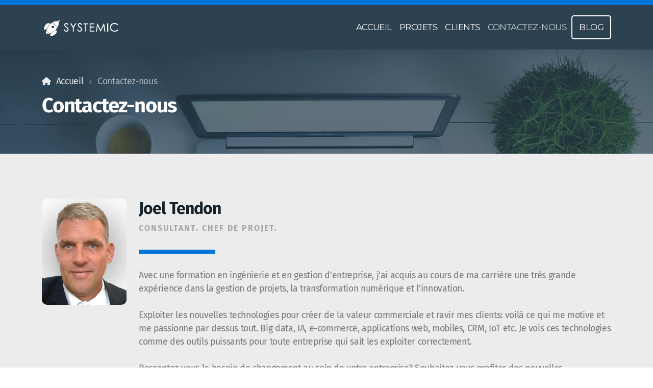

--- FILE ---
content_type: text/html; charset=utf-8
request_url: https://systemic.ch/contactez-nous
body_size: 7713
content:
<!DOCTYPE html>
<html lang="fr" class="ko_Theme">
<head>
	<meta charset="utf-8">
	<meta http-equiv="X-UA-Compatible" content="IE=edge">
	<meta name="viewport" content="width=device-width, initial-scale=1" />
	<meta name="generator" content="Infomaniak Site Creator" />
	<meta name="description" content="Conseils. Gestion de projet. Design d&#039;expérience client. Produits digitaux. Changement organisationnel." />
	<meta name="keywords" content="consulting, transformation numérique, digital, soutien, consultant, conseils, processus, organisation, expérience client, ISO 9001, prototypage, AI, big data, CRM, ERP, apps" />

	<title>Stratégie numérique</title>

	<link rel="preconnect" href="https://fonts.bunny.net" crossorigin><link rel="dns-prefetch" href="https://fonts.bunny.net" crossorigin>	<base href="/">
	<link rel="shortcut icon" href="/data/files/favicon.jpg" />
	<link rel="apple-touch-icon" href="/data/files/favicon.jpg" />

	<script src="https://storage4.infomaniak.com/website-builder/cdn/5.17.0/assets/vendor/jquery@3.6.1/dist/jquery.min.js" type="text/javascript"></script>
<link rel="canonical" href="https://systemic.ch/contactez-nous" />
	<link href="https://storage4.infomaniak.com/website-builder/cdn/5.17.0/assets/vendor/bootstrap@5.3.0/dist/css/bootstrap.min.css" rel="stylesheet" />
	<link href="https://storage4.infomaniak.com/website-builder/cdn/5.17.0/assets/live.css" type="text/css" rel="stylesheet" /><link href="//fonts.bunny.net/css?family=Montserrat:200,400,700|Fira+Sans:200,400,700&amp;subset=latin-ext&amp;display=swap" rel="stylesheet" type="text/css" />
	

	<!--[if lt IE 9]><script src="https://storage4.infomaniak.com/website-builder/cdn/5.17.0/assets/vendor/html5shiv@3.7.3/dist/html5shiv.min.js"></script><script src="https://storage4.infomaniak.com/website-builder/cdn/5.17.0/assets/vendor/respond.js@1.4.2/dest/respond.min.js"></script><![endif]-->

	<style>:root{--ui-color-accent: #4EBDF5;--ui-color-accent-75: rgba(78,189,245,0.7);--ui-color-accent-50: rgba(78,189,245,0.5);--ui-color-accent-25: rgba(78,189,245,0.25);--ui-color-accent-light: rgba(78,189,245,0.1);--ui-color-stripes-accent:repeating-linear-gradient(
	-45deg,#1281b9,#4EBDF5 20px,#1281b9 20px,#1281b9 50px,#4EBDF5 50px,#4EBDF5 65px);--ui-color-leftmenu:#292E3D;}</style><style>.ko_Theme .topmenu a:hover, .ko_Theme .topmenu .active a {background:inherit}.ko_Theme .menuHolder li a {margin: 0;padding: 0;border: 0;font-size: 100%;font: inherit;vertical-align: baseline;line-height: 1;color: inherit;text-shadow: none}.ko_Theme .menuHolder li {display: inline-block;padding:0}.ko_Theme .menuHolder{ flex-flow: row wrap}.ko_Theme .menuHolder,.ko_Theme #headerMenu{padding:0}.ko_Theme .logoHolder #logoReplacer h2,.ko_Theme .logoHolder a,.ko_Theme .logoHolder {line-height:1;padding:0;margin:0;height:auto}.ko_Theme .logoHolder img{max-height:auto}.ko_Theme #headerMenu .container {/*overflow:auto;*/display:flex;flex-direction: row;justify-content: space-between;align-items: center}:root{--color1:#2c4251;--color2:rgb(0, 116, 217);--color1_rgb: 44,66,81;--color1_hsl: 204,30%,25%;--color1_hs: 204,30%;--color1_h: 204;--color1_s: 30%;--color1_l: 25%;--color1_25:#cad0d4;--color1_50:#96a1a8;--color1_75:#61717d;--color1_125:#21323d;--color1_150:#162129;--color1_175:#0b1114;--color2_rgb: 0,116,217;--color2_hsl: 208,100%,43%;--color2_hs: 208,100%;--color2_h: 208;--color2_s: 100%;--color2_l: 43%;--color2_25:rgb(191,220,246);--color2_50:rgb(128,186,236);--color2_75:rgb(64,151,227);--color2_125:rgb(0,87,163);--color2_150:rgb(0,58,109);--color2_175:rgb(0,29,54);--color1_bw:rgba(255,255,255,0.8);--color1_25_bw:rgba(0,0,0,0.8);--color1_50_bw:rgba(255,255,255,0.8);--color1_75_bw:rgba(255,255,255,0.8);--color1_125_bw:rgba(255,255,255,0.8);--color1_150_bw:rgba(255,255,255,0.8);--color1_175_bw:rgba(255,255,255,0.8);--color2_bw:rgba(255,255,255,0.8);--color2_25_bw:rgba(0,0,0,0.8);--color2_50_bw:rgba(255,255,255,0.8);--color2_75_bw:rgba(255,255,255,0.8);--color2_125_bw:rgba(255,255,255,0.8);--color2_150_bw:rgba(255,255,255,0.8);--color2_175_bw:rgba(255,255,255,0.8);;--font1:Montserrat;--font2:Fira Sans;--font3:Helvetica Neue,sans-serif;--color1_rgb: 44,66,81;--color1_hsl: 204,30%,25%;--color1_hs: 204,30%;--color1_h: 204;--color1_s: 30%;--color1_l: 25%;--color1_25:#cad0d4;--color1_50:#96a1a8;--color1_75:#61717d;--color1_125:#21323d;--color1_150:#162129;--color1_175:#0b1114;--color2_rgb: 0,116,217;--color2_hsl: 208,100%,43%;--color2_hs: 208,100%;--color2_h: 208;--color2_s: 100%;--color2_l: 43%;--color2_25:rgb(191,220,246);--color2_50:rgb(128,186,236);--color2_75:rgb(64,151,227);--color2_125:rgb(0,87,163);--color2_150:rgb(0,58,109);--color2_175:rgb(0,29,54);--color1_bw:rgba(255,255,255,0.8);--color1_25_bw:rgba(0,0,0,0.8);--color1_50_bw:rgba(255,255,255,0.8);--color1_75_bw:rgba(255,255,255,0.8);--color1_125_bw:rgba(255,255,255,0.8);--color1_150_bw:rgba(255,255,255,0.8);--color1_175_bw:rgba(255,255,255,0.8);--color2_bw:rgba(255,255,255,0.8);--color2_25_bw:rgba(0,0,0,0.8);--color2_50_bw:rgba(255,255,255,0.8);--color2_75_bw:rgba(255,255,255,0.8);--color2_125_bw:rgba(255,255,255,0.8);--color2_150_bw:rgba(255,255,255,0.8);--color2_175_bw:rgba(255,255,255,0.8);}#contentArea .koColor {color:#2c4251;}ul.koCheckList li:before {background:#2c4251;}.ko_Theme #website .btn-primary {background-color:var(--color2);border-color:var(--color2);}.ko_Theme #website .btn-outline-primary {color:var(--color2);border-color:var(--color2);}.ko_Theme #website .btn-outline-primary:hover {background-color:var(--color2);color:var(--color1_bw);border-color:var(--color2);}#website .page-item.active .page-link {background-color:#2c4251;color:var(--color1_bw);border-color:var(--color2);}#contentArea a:not(.btn),#contentArea a.btn-link {color:var(--color2)}#website.koMenu a:not(.btn):not(.koMenuButton),#website.koMenu a.btn-link {color:var(--color2)}#website .keditDark .keditWhite a:not(.btn):not(.page-link),#website .keditDark .keditWhite a.btn.btn-link{color:var(--color2)}.ko_Theme #contentArea, .ko_Theme .koThemeDark #contentArea .whiteShadowContainer {color:rgba(0, 0, 0, .5)}#contentArea h1, #contentArea h2, #contentArea h3,#contentArea h1 a, #contentArea h2 a, #contentArea h3 a, .koThemeDark #contentArea .whiteShadowContainer strong, .koThemeDark #contentArea .whiteShadowContainer h1, .koThemeDark #contentArea .whiteShadowContainer h2, .koThemeDark #contentArea .whiteShadowContainer h3{color: var(--color1_150);}#contentArea h4, #contentArea h5, #contentArea h6,#contentArea h4 a, #contentArea h5 a, #contentArea h6 a, .koThemeDark #contentArea .whiteShadowContainer strong, .koThemeDark #contentArea .whiteShadowContainer h4, .koThemeDark #contentArea .whiteShadowContainer h5, .koThemeDark #contentArea .whiteShadowContainer h6 {color: var(--color1_150);}.ko_Theme #website #footerContent {color: rgba(0, 0, 0, .5);}.ko_Theme #website #footerContent h1,.ko_Theme #website #footerContent h2,.ko_Theme #website #footerContent h3,.ko_Theme #website #footerContent h4,.ko_Theme #website #footerContent h5,.ko_Theme #website #footerContent h6 {color: rgba(0, 0, 0, 1);}.ko_Theme #website, .ko_Theme #website p{font-family:var(--font2),sans-serif;}.ko_Theme #website a.btn, .ko_Theme #website button.btn{font-family:var(--font1),sans-serif;}.ko_Theme #website h1,.ko_Theme #website h2,.ko_Theme #website h3{font-family:var(--font2),sans-serif;font-weight:700}.ko_Theme #website h4,.ko_Theme #website h5,.ko_Theme #website h6{font-family:var(--font1),sans-serif;font-weight:700}.ko_Theme #website .topmenu{font-family:var(--font1),sans-serif;font-weight:400}.ko_Theme #website .logoHolder h2{font-family:var(--font2),sans-serif;font-weight:700}.ko_Theme #website #footerContent {font-family:var(--font1),sans-serif;}.ko_Theme #website #footerContent h1,.ko_Theme #website #footerContent h2,.ko_Theme #website #footerContent h3,.ko_Theme #website #footerContent h4,.ko_Theme #website #footerContent h5,.ko_Theme #website #footerContent h6 {font-family:var(--font2),sans-serif;}.ko_Theme .menuHolder li.topmenuSocial > span{margin-top:0px;}.ko_Theme #headerContent:not(.koZeroPadding),.ko_Theme #subpageHeaderContent:not(.koZeroPadding){}.ko_Theme #headerMenu{/*overflow:auto;*//*display:flex;flex-direction: row;justify-content: space-between;align-items: center;*/background:var(--color1);padding:20px;margin:0px;border:10px solid var(--color2);border-width:10px 0px 0px 0px;border-radius:0px;box-shadow:0 .4375rem 1.8125rem 0 rgba(0,0,0,.09);;}.ko_Theme .logoHolder{padding:0px;;white-space: nowrap;}.ko_Theme .logoHolder h2{font-size:24px;color:rgb(255, 255, 255);display: flex;align-items: center;min-height:40px;}@media (max-width: 768px){.ko_Theme .logoHolder h2{font-size:22px;}}.ko_Theme .logoHolder img{max-height:40px;height:40px;min-height:40px;}.ko_Theme .menuHolder { display: flex;}.ko_Theme .menuHolder li{}.ko_Theme .menuHolder li a{font-size:17px;color:rgb(255, 255, 255);padding:5px 0px 5px 0px;margin:0px 0px 0px 15px;border-radius:0px;border:0px solid transparent;text-shadow:1px 1px 1px rgba(0,0,0,0.1);text-transform:uppercase;transition:0.2s all;}.ko_Theme .menuHolder li.active a,.ko_Theme .menuHolder li a:hover{color:var(--color1_25);border-color:rgb(255, 255, 255);}.ko_Theme .menuHolder li.accent1 a,.ko_Theme .menuHolder li.accent1.active a{font-size:17px;color:rgb(255, 255, 255);background:var(--color2);padding:15px;margin:0px 0px 0px 30px;border-radius:3px;border:0px solid ;}.ko_Theme .menuHolder li.accent1.active a,.ko_Theme .menuHolder li.accent1 a:hover{color:var(--color2_25);background:var(--color2_125);}.ko_Theme .menuHolder li.accent2 a,.ko_Theme .menuHolder li.accent2.active a{font-size:17px;color:rgb(255, 255, 255);padding:13px;margin:0px 0px 0px 10px;border-radius:5px;border:2px solid rgb(255, 255, 255);}.ko_Theme .menuHolder li.accent2.active a,.ko_Theme .menuHolder li.accent2 a:hover{color:rgb(0, 0, 0);background:rgb(255, 255, 255);}.ko_Theme .menuHolder li.topmenuSocial a{color:rgb(255, 255, 255)}</style>
</head>
<body class="" >
<div id="websiteLoading" onclick="var elem = document.getElementById('websiteLoading');elem.parentNode.removeChild(elem);" onkeyup="var elem = document.getElementById('websiteLoading');elem.parentNode.removeChild(elem);" class="isLoading isLoading-1"><div style="background:white;position:absolute;top:0;left:0;right:0;bottom:0;height:100%;width:100%" class="d-none"></div><noscript><style>#websiteLoading{display:none!important}body{visibility:visible!important;overflow:auto!important}</style></noscript><style>		body{overflow:hidden}		body.body{visibility:visible;overflow:auto}		#websiteLoading{visibility:visible;position:fixed;top:0;left:0;right:0;bottom:0;transition:0.5s all;z-index:100;background: linear-gradient(135deg, rgba(255,255,255,.95) 20%, rgba(255,255,255,.5), rgba(255,255,255,.95) 80%);cursor:wait}		#websiteLoading.isLoading-1{background:#fff;}		#websiteLoading.isLoaded{opacity:0;cursor:default;pointer-events:none}		@-webkit-keyframes koLoadingRotation {		to {			-webkit-transform: rotate(360deg);					transform: rotate(360deg);		}		}		@keyframes koLoadingRotation {		to {			-webkit-transform: rotate(360deg);					transform: rotate(360deg);		}		}		.isLoading .spinner {		-webkit-animation: koLoadingRotation 1.5s linear infinite;				animation: koLoadingRotation 1.5s linear infinite;			/*will-change: transform;*/		}		.isLoading .spinner .path {		-webkit-animation: dash 1.5s ease-in-out infinite;				animation: dash 1.5s ease-in-out infinite;		}		@-webkit-keyframes dash {		0% {			stroke-dasharray: 1, 150;			stroke-dashoffset: 0;			stroke:var(--color1);		}		50% {			stroke-dasharray: 90, 150;			stroke-dashoffset: -35;			stroke:var(--color2);		}		100% {			stroke-dasharray: 90, 150;			stroke-dashoffset: -124;			stroke:var(--color1);		}		}		@keyframes dash {		0% {			stroke-dasharray: 1, 150;			stroke-dashoffset: 0;			stroke:var(--color1);		}		50% {			stroke-dasharray: 90, 150;			stroke-dashoffset: -35;			stroke:var(--color2);		}		100% {			stroke-dasharray: 90, 150;			stroke-dashoffset: -124;			stroke:var(--color1);		}		}		#websiteLoading::after {			content:"";			background: #fff;			border-radius:100%;			box-shadow: 5px 5px 50px rgba(0,0,0,0.1);			position: absolute;			top: 50%;			left: 50%;			margin: -57px 0 0 -57px;			width: 114px;			height: 114px;		}		</style><svg class="spinner" viewBox="0 0 50 50" style="z-index: 2;position: absolute;top: 50%;left: 50%;width:120px;height:120px;	  margin: -60px 0 0 -60px;"><circle class="path" cx="25" cy="25" r="20" fill="none" stroke-width="2" style="stroke: #ccc; stroke: var(--color1);stroke-linecap: round;"></circle></svg></div><div id="website" class=""><header id="header"><div id="headerMenu"><div class="container"><div class="logoHolder skiptranslate"><a href="/" class="logo"><h2><img src="data/files/systemic-banner-white.png" style="border:0" id="WebsiteLogo" alt="Nom De L&#039;entreprise" /></h2></a></div>

	<ul class="menuHolder topmenu">
		<li><a href="https://systemic.ch"><span>Accueil</span></a></li>
		<li><a href="projets"><span>Projets</span></a></li>
		<li><a href="clients"><span>Clients</span></a></li>
		<li class="item_active active"><a href="contactez-nous"><span>Contactez-nous</span></a></li>
		<li class="accent2"><a href="https://systemicconsulting.wordpress.com/" target="_blank"><span>Blog</span></a></li>
		
	</ul>

</div></div></header><main class="WxEditableArea" id="contentArea"><div id="contentAreaElement" class="kelement"></div><section data-pcid="4007" class="kedit keditDark keditCenter parallax-window lazy entered loaded kfilterColor1" data-background="data/files/img-2982270.jpg" data-background-pos="1-50% 0" data-align="keditCenter" data-parallax="1" data-padding="50-60" id="kpg_7558410" data-src="data/files/img-2982270.jpg" style="background: url() no-repeat 50% 0;background-size:cover;;padding-top:50px;padding-bottom:60px"><div class="container">
        <ol class="breadcrumb"><li class="breadcrumb-item"><a href="index.php">Accueil</a></li><li class="breadcrumb-item active"><span class="keditable">Contactez-nous</span></li></ol><h1 class="keditable">Contactez-nous</h1>
    </div></section><section id="kedit_jlsbil2wc" data-keditor="1" class="kedit" data-bgcolor="rgb(236, 236, 236)" data-padding="80-100" style="background:rgb(236, 236, 236);padding-top:80px;padding-bottom:100px"><div class="container"><div class="row"><div class="col-lg col-lg-2"><div class="col-container"><div class="mt-2 mb-2 kimgRatio6"><img class="img-fluid kimgfilter2 lazy" alt="" title="" data-src="data/files/img_9439-neutral2_1696053579.png"></div>
</div></div><div class="col-lg"><div class="col-container"><h2 class="mt-2 mb-2 keditable"><span translate="no">Joel Tendon</span></h2><div class="koPreTitle mt-2 mb-2 keditable"><!--StartFragment-->CONSULTANT. CHEF DE PROJET.<!--EndFragment--></div><div class="koSeparator koSeparatorBlock koSeparatorLeft" data-bg="--color2" style="background: var(--color2); height: 8px; width: 150px; margin-top: 30px; margin-bottom: 30px;"></div><div class="mt-2 mb-2 keditable"><!--StartFragment-->Avec une formation en ingénierie et en gestion d'entreprise, j'ai acquis au cours de ma carrière une très grande expérience dans la gestion de projets, la transformation numérique et l'innovation.<div><br></div><div>Exploiter les nouvelles technologies pour créer de la valeur commerciale et ravir mes clients: voilà ce qui me motive et me passionne par dessus tout. Big data, IA, e-commerce, applications web, mobiles, CRM, IoT etc. Je vois ces technologies comme des outils puissants pour toute entreprise qui sait les exploiter correctement.&nbsp;</div><div><span style="font-family: var(--font2),sans-serif; font-size: 1.1rem; letter-spacing: -0.02em; font-weight: var(--bs-body-font-weight); text-align: var(--bs-body-text-align);"><br></span></div><div>Ressentez-vous le besoin de changement au sein de votre entreprise? Souhaitez-vous profiter des nouvelles technologies? Vous faut-il une stratégie numérique? Je me tiens à votre disposition pour vous soutenir et contribuer activement à votre succès.&nbsp;</div><div><br></div><div><!--StartFragment-->Je communique en français, anglais et en allemand.<!--EndFragment--><br></div></div><div class="koButtons d-flex mt-3 mb-2">

<a class="btn btn-linkedin" href="https://www.linkedin.com/in/jtendon">LinkedIn</a>

</div></div></div></div></div></section><section data-pcid="4005.1" id="kedit_p8t7fq1ms" class="kedit kfilterColor1" data-bgcolor="rgba(245,245,245,1)" data-padding="80-100" style="background:rgba(245,245,245,1);padding-top:80px;padding-bottom:100px"><div class="row justify-content-center align-contents-center mx-5 mx-md-0 skiptranslate">
<div class="col-12 col-md-auto d-flex align-items-center">
    <span class="koIconStyle1 koIconHolder koIconSize100 me-1 ms-0"><i class="koIcon fas fa-phone"></i></span> <div class="keditable me-5 ms-3"><span style="color: rgb(255, 255, 255);">+41 79 481 61 35</span></div>
</div>
<div class="col-12 col-md-auto d-flex align-items-center my-4 my-md-0">
    <span class="koIconStyle1 koIconHolder koIconSize100 me-1 ms-0"><i class="koIcon fas fa-envelope"></i></span> <div class="keditable me-5 ms-3"><span style="color: rgb(255, 255, 255);">jtendon@systemic.ch</span></div>
</div>
<div class="col-12 col-md-auto d-flex align-items-center">
    <span class="koIconStyle1 koIconHolder koIconSize100 me-1 ms-0"><i class="koIcon fas fa-map-marker-alt"></i></span> <div class="keditable ms-3"><span style="color: rgb(255, 255, 255);"><span translate="no">ch. des Planches 18</span></span><div><span style="color: rgb(255, 255, 255);">CH-2016 Cortaillod</span></div></div>
</div>
</div></section><section class="kedit keditApp" id="kpg_7895682" data-bgcolor="rgb(247, 247, 247)" data-padding="80-100" style="background:rgb(247, 247, 247);padding-top:80px;padding-bottom:100px"><div class="container"><script>

		function sendForm_Formulairedecontact042023(token){var errorContent1 = "Champs obligatoires:<ul class='messageList'>";
		var errcount = 0;if(document.getElementById('formCaptcha31bf4e2543a84885bad28f548bcd2565').value == ""){

			var errorContent = "<li>Le code de vérification est incorrect</li>";
			errcount++;

			}

			if(document.getElementById('Tm9tIGNvbXBsZXQ-1').value == ""){
				if(errcount > 0)
				errorContent+= "<li>Nom complet</li>";
				else
				var errorContent = "<li>Nom complet</li>";
				errcount++;
				}var validRegExp = /^[^@]+@[^@]+.[a-z]{2,}$/i;
			strEmail = document.getElementById('RS1tYWls-2').value;
			if(strEmail.search(validRegExp) == -1){
				if(errcount > 0)
				errorContent+= "<li>E-mail</li>";
				else
				var errorContent = "<li>E-mail</li>";
				errcount++;
				}var errorContent2 = "</ul>";if(errcount > 0){

				$("#formValMessage_Formulaire-de-contact-04-2023").html("<div class=\"alert alert-info\">"

					+errorContent1
					+errorContent
					+errorContent2

				+"<"+"/"+"div>");


				$("html,body").animate({
					scrollTop: $("#formValMessage_Formulaire-de-contact-04-2023").offset().top-150
				}, 250);

				return false;

			} else $("#formValMessage_Formulaire-de-contact-04-2023").html("");return true;}
		function _send_Formulairedecontact042023(token){
			document.getElementById("form_Formulaire-de-contact-04-2023").submit();
		}</script><style>.ContactForm.whiteShadowContainer > .form-group{display:none;}</style><span id="formValMessage_Formulaire-de-contact-04-2023"></span><form action="" method="post" onsubmit="return sendForm_Formulairedecontact042023();" id="form_Formulaire-de-contact-04-2023" enctype="multipart/form-data"class="ContactForm whiteShadowContainer"><input type="hidden" name="formAction" value="31bf4e2543a84885bad28f548bcd2565" /><div class="form-group col-xs-12 col-sm-6"><label for="first-name-prefix">Your Name prefix, Mr or Mrs?</label><input type="text" class="form-control" tabindex="-1" name="first-name-prefix" id="first-name-prefix" placeholder="Your Name prefix, Mr or Mrs?" autocomplete="off" value=""></div><h3 class="thumbTitle">Formulaire de contact</h3><div class="form-row row"><div class="w-100"></div><div class="form-group col-12">
			<label for="Tm9tIGNvbXBsZXQ-1" class="form-label">Nom complet</label><div class="controls position-relative  controls-required"><input type="text" class="form-control" name="Tm9tIGNvbXBsZXQ-1" id="Tm9tIGNvbXBsZXQ-1" placeholder="Nom complet"   required /></div></div><div class="form-group col-12">
			<label for="RS1tYWls-2" class="form-label">E-mail</label><div class="controls position-relative  controls-required"><input type="email"type="text" class="form-control" name="RS1tYWls-2" id="RS1tYWls-2" placeholder="E-mail"   required /></div></div><div class="w-100"></div><div class="form-group col-12">
			<label for="T2JqZXQ-3" class="form-label">Objet</label><div class="controls position-relative "><input type="text" class="form-control" name="T2JqZXQ-3" id="T2JqZXQ-3" placeholder="Objet"   /></div></div><p>Contenu</p><div class="form-group col-12 w-100">
		<label for="TWVzc2FnZQ-5" class="form-label">Message</label>
		<textarea placeholder="Message" class="form-control" name="TWVzc2FnZQ-5" id="TWVzc2FnZQ-5" cols="30" rows="5"></textarea></div><div class="form-group col-12 ">
    		<label for="formCaptcha31bf4e2543a84885bad28f548bcd2565">Code de confirmation</label><div class="input-group input-group-sm mb-3">
			  <div class="input-group-prepend">
			    <label for="formCaptcha31bf4e2543a84885bad28f548bcd2565" class="input-group-text" style="padding:1px"><img src="index.php?supermode=contact&c=image" alt="Image de vérification" style="border-radius:2px" /></label>
			  </div>
			  <input class="form-control" id="formCaptcha31bf4e2543a84885bad28f548bcd2565" name="formCaptcha31bf4e2543a84885bad28f548bcd2565" type="text" required />
			</div>


		</div><div class="form-group col-12 w-100"><button type="submit" class="btn btn-primary" onclick="sendForm_Formulairedecontact042023()">Envoyer le message</button> </div><div class="clearfix"></div></div></form>            <script>
              const keditApp = $('#form_Formulaire-de-contact-04-2023').closest('.keditApp');
              const keditAppKeep = keditApp.hasClass('keditLayout_2');

              keditApp.find(':input').each(function() {
                $(this).attr('d-placeholder', $(this).attr('placeholder')).removeAttr('placeholder');
                if (keditAppKeep) {
                  $(this).attr('placeholder', $(this).attr('d-placeholder'));
                }
              });
            </script>
        

</div></section></main><footer id="footerContent"><section data-pcid="5500.1" id="kedit_2t4ejb9v4" class="kedit keditDark keditFooter keditFooter1" data-bgcolor="rgb(61, 61, 61)" data-padding="80-100" style="background:rgb(61, 61, 61);padding-top:80px;padding-bottom:100px"><div class="container keditFooterLine1">
          <div class="row">
              <div class="col-lg-4">
                  <div class="kedit" id="kpg_9533231">
                  <img class="keditFooterLogo lazy" alt="" title="" data-src="data/files/systemic-banner-white.png">
                  <div class="keditable mt-4 keditFooterCompany"><span style="color: rgb(255, 255, 255);"><span translate="no">systemic.ch, Joel Tendon</span></span></div>
                  </div>
              </div>
              <div class="col-lg-8">
                  <div class="kedit keditFooterMenu" id="kpg_9790182"><ul class="sitemap"><li><h5>Menu principal</h5>
<ul>

<li data-id="1"><a href="https://systemic.ch/" title="Accueil" ><span>Accueil</span></a></li>

<li data-id="5"><a href="projets" title="Projets" ><span>Projets</span></a></li>

<li data-id="6"><a href="clients" title="Clients" ><span>Clients</span></a></li>

<li data-id="4"><a href="contactez-nous" title="Contactez-nous" ><span>Contactez-nous</span></a></li>

<li data-id="7"><a href="https://systemicconsulting.wordpress.com/" title="Blog"  target="_blank"><span>Blog</span></a></li>
</ul>
</li></ul><ul class="sitemap"><li><h5>Légal</h5>
<ul>

<li data-id="2"><a href="politique-de-confidentialite" title="Politique de confidentialité" ><span>Politique de confidentialité</span></a></li>
</ul>
</li></ul></div>
              </div>
          </div>
      </div>

      <div class="keditFooterLine2 keditFooterLineDarker">
          
      </div></section></footer></div><a id="scrollToTop" href="javascript:void(null)"><i class="fa fa-fw fa-arrow-up"></i></a><script data-id="websiteLoading">$(document).ready(function(){

						$('#websiteLoading').removeClass('isLoading-1');
						setTimeout(function(){

							var c=$('#websiteLoading');
							if(c.length>0){
								//$('body').attr('id','body');
								$('body').addClass('body');
								$('#websiteLoading').addClass('isLoaded');
								setTimeout(function(){$('#websiteLoading').remove()},1000);
							}

						},3000);
					});window.onload = function(){$('#websiteLoading').addClass('isLoaded');
				//$('body').attr('id','body');
				$('body').addClass('body');
				setTimeout(function(){$('#websiteLoading').remove()},500);$(document).keyup(function(e){if((e.ctrlKey || e.metaKey)&&e.keyCode==27){window.location.href="";}});};</script><script>var koSiteName="Nom De L\'entreprise";$(function(){$(".koLeftMenuOpener").removeClass("invisible");})</script><div id="searchHolder">
		<form method="get" action="">
			<div>Recherche</div>
			<input type="text" autocomplete="off" name="search" id="searchInput" class="form-control">
			<button type="submit" class="btn btn-color1"><i class="fas fa-search"></i></button>
			<button type="reset" class="btn btn-light" onclick="$('#searchHolder').removeClass('active')"><i class="fas fa-times"></i></button>
		</form></div><script>var magnificPopupInit=function(){$('a.lightbox').magnificPopup({type:'image',gallery:{enabled:true}});}</script><link rel="stylesheet" href="https://storage4.infomaniak.com/website-builder/cdn/5.17.0/assets/vendor/magnific-popup@1.1.0/dist/magnific-popup.min.css" /><script async src="https://storage4.infomaniak.com/website-builder/cdn/5.17.0/assets/vendor/magnific-popup@1.1.0/dist/jquery.magnific-popup.min.js" onload="magnificPopupInit()"></script>
<script></script> 
<script src="https://storage4.infomaniak.com/website-builder/cdn/5.17.0/assets/vendor/instant.page@5.2.0/instantpage.min.js" type="module" defer></script><script>var menuCaption = "Sélectionner une page";var timeLocale={YEAR_PLURAL: "Ann\u00e9es",YEAR_SINGULAR: "Ann\u00e9e",MONTH_PLURAL: "Mois",MONTH_SINGULAR: "Mois",WEEK_PLURAL: "Semaines",WEEK_SINGULAR: "Semaine",DAY_PLURAL: "Jours",DAY_SINGULAR: "Jour",HOUR_PLURAL: "Heures",HOUR_SINGULAR: "Heure",MINUTE_PLURAL: "Minutes",MINUTE_SINGULAR: "Minute",SECOND_PLURAL: "Secondes",SECOND_SINGULAR: "Seconde"};</script><script type="text/javascript" src="https://storage4.infomaniak.com/website-builder/cdn/5.17.0/assets/live.js" async></script><link href="https://storage4.infomaniak.com/website-builder/cdn/5.17.0/assets/vendor/@fortawesome/fontawesome-free@6.4.2/css/all.min.css" rel="stylesheet" /><script src="https://storage4.infomaniak.com/website-builder/cdn/5.17.0/assets/vendor/bootstrap@5.3.0/dist/js/bootstrap.bundle.min.js" type="text/javascript"></script>
	<!-- AOS (Animate on Scroll) -->
	<link rel="stylesheet" href="https://storage4.infomaniak.com/website-builder/cdn/5.17.0/assets/vendor/aos@2.3.4/dist/aos.css" />
<script src="https://storage4.infomaniak.com/website-builder/cdn/5.17.0/assets/vendor/aos@2.3.4/dist/aos.min.js" defer></script><script>$(function(){AOS.init({offset:-10,delay:100,duration:800,easing:'ease',anchorPlacement:'top-bottom'});})</script><script>$(function(e){var a = 400,s = e('#scrollToTop');e(window).scroll(function(){e(this).scrollTop() > a ? s.addClass('active') : s.removeClass('active')}), s.on('click',function(a){s.removeClass('active');e('body,html').animate({scrollTop: 0});})})</script><script type="text/javascript" id="jsMenusSetup">window.addEventListener('load',function(){ddlevelsmenu.setup("1", "topbar","0","0");});</script>
</body></html>